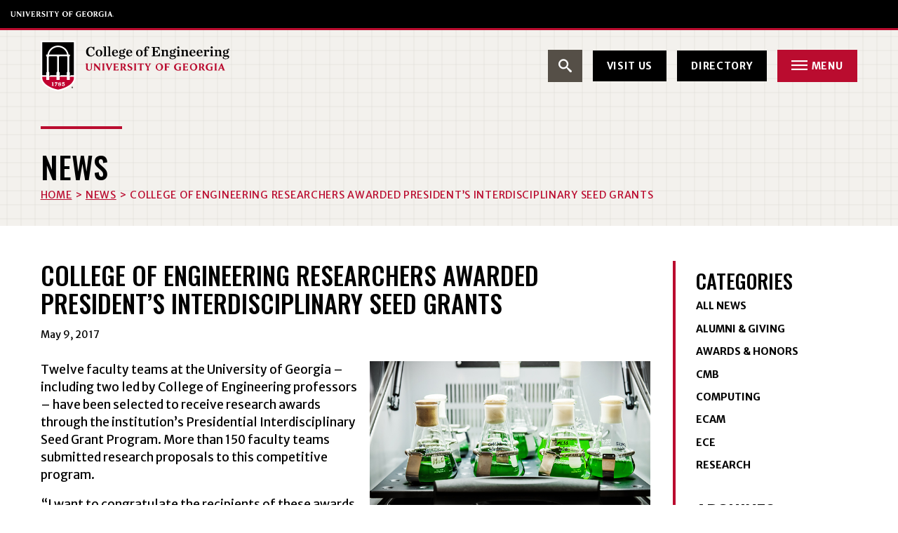

--- FILE ---
content_type: image/svg+xml
request_url: https://engineering.uga.edu/wp-content/themes/ugaengineering/images/pattern15.svg
body_size: -110
content:
<?xml version="1.0" encoding="UTF-8"?><svg id="Layer_1" xmlns="http://www.w3.org/2000/svg" width="20" height="20" viewBox="0 0 20 20"><defs><style>.cls-1{fill:#554f47;opacity:.15;stroke-width:0px;}</style></defs><polygon class="cls-1" points="20 9.75 10.25 9.75 10.25 0 9.75 0 9.75 9.75 0 9.75 0 10.25 9.75 10.25 9.75 20 10.25 20 10.25 10.25 20 10.25 20 9.75"/></svg>

--- FILE ---
content_type: image/svg+xml
request_url: https://engineering.uga.edu/wp-content/uploads/2023/10/CollegeofEngineering_LOGO.svg
body_size: 4561
content:
<?xml version="1.0" encoding="UTF-8"?>
<svg xmlns="http://www.w3.org/2000/svg" id="Layer_1" width="268.97" height="72" viewBox="0 0 268.97 72">
  <defs>
    <style>.cls-1{fill:none;}.cls-1,.cls-2,.cls-3,.cls-4,.cls-5{stroke-width:0px;}.cls-3{fill:#c10230;}.cls-4{fill:#ba0c2f;}.cls-5{fill:#fff;}</style>
  </defs>
  <g id="Group_1813">
    <path id="Path_550" class="cls-5" d="m0,0v52.78c0,10.07,12.59,17.15,24.78,19.22,12.19-2.07,24.78-9.15,24.78-19.22V0H0Zm47.32,52.78c0,4.91-3.74,8.58-6.87,10.78-4.73,3.13-10.07,5.24-15.67,6.17-5.6-.93-10.94-3.03-15.67-6.17-3.13-2.2-6.87-5.87-6.87-10.78v-1.19h5.75v4.24c0,.12.1.22.22.22h3.87c.12,0,.22-.1.22-.22v-4.24h10.25v4.24c0,.12.1.22.22.22h3.87c.12,0,.22-.1.22-.22v-4.24h10.24v4.24c0,.12.1.22.22.22h3.87c.12,0,.22-.1.22-.22v-4.24h5.92v1.19Zm-20.59-7.65c-.42-.22-.69-.66-.69-1.13v-20.82c.02-.46.36-.84.81-.9h10.22c.47.06.82.47.82.94v20.78c0,.48-.26.92-.69,1.14-.07.04-.12.11-.12.19v3.83h-8.64l-1.61,1.53v-5.36c0-.08-.05-.16-.12-.2m-14.9-25.45c1.46-7.1,8.4-11.68,15.5-10.23,5.15,1.06,9.17,5.08,10.23,10.23H11.84Zm.47,2.6h10.22c.47.06.82.47.82.94v20.78c0,.48-.26.92-.69,1.14-.07.04-.12.11-.11.19v3.83h-8.64l-1.61,1.53v-5.36c0-.08-.05-.16-.12-.2-.42-.22-.69-.66-.69-1.13v-20.82c.02-.46.36-.84.81-.9m35.02,26.88h-4.3l-1.61,1.53v-5.36c0-.08-.04-.15-.12-.19-.43-.22-.69-.65-.7-1.13v-20.82c.02-.46.37-.84.82-.9.11-.02.19-.11.19-.22v-2.17c0-.12-.1-.22-.22-.22h-1.56c-1.46-8.35-9.41-13.95-17.77-12.49-6.38,1.11-11.38,6.11-12.49,12.49h-1.57c-.12,0-.22.1-.22.22h0v2.17c0,.11.08.2.19.22.47.07.82.47.82.94v20.77c0,.48-.27.92-.69,1.14-.07.04-.12.11-.11.19v3.83H2.24V2.24h45.09v46.92Z"></path>
    <path id="Path_551" class="cls-2" d="m37.57,19.68H11.84c1.46-7.1,8.4-11.68,15.5-10.23,5.15,1.06,9.17,5.08,10.23,10.23"></path>
    <path id="Path_552" class="cls-2" d="m23.35,23.22v20.77c0,.48-.26.92-.69,1.13-.07.04-.12.11-.11.19v3.84h-8.64l-1.61,1.53v-5.36c0-.08-.05-.16-.12-.2-.43-.22-.69-.66-.69-1.13v-20.82c.02-.46.36-.84.81-.9h10.22c.47.06.82.47.82.94"></path>
    <path id="Path_553" class="cls-2" d="m37.91,23.22v20.77c0,.48-.26.92-.69,1.13-.07.04-.12.11-.12.19v3.84h-8.64l-1.61,1.53v-5.36c0-.08-.05-.16-.12-.2-.43-.22-.69-.66-.69-1.13v-20.82c.02-.46.36-.84.81-.9h10.23c.47.06.82.47.82.94"></path>
    <path id="Path_554" class="cls-3" d="m41.41,51.59v4.24c0,.12-.1.22-.22.22h-3.87c-.12,0-.22-.1-.22-.22v-4.24h-10.25v4.24c0,.12-.1.22-.22.22h-3.87c-.12,0-.22-.1-.22-.22v-4.24h-10.25v4.24c0,.12-.1.22-.22.22h-3.87c-.12,0-.22-.1-.22-.22v-4.24H2.24v1.19c0,4.91,3.74,8.58,6.87,10.78,4.73,3.13,10.07,5.24,15.67,6.17,5.6-.93,10.94-3.03,15.67-6.17,3.13-2.2,6.87-5.87,6.87-10.78v-1.19h-5.92Zm-22.62,12.75h-3.03v-.3c.59-.02.87-.08.87-.37v-3.07c.02-.17-.03-.34-.14-.47-.21-.15-.46-.21-.71-.18h-.06v-.29l2.2-.15v4.15c0,.28.28.34.88.37v.29Zm5.09-4.29l-1.35,2.4-.98,1.96h-1v-.27l2.58-3.54.03-.05h-1.74c-.69,0-.85.17-.99.74h-.28l.05-1.76h3.68v.51Zm3.17,4.42c-1.3,0-2.04-.45-2.04-1.23,0-.48.32-.85.95-1.1l.05-.02-.05-.03c-.47-.21-.78-.67-.8-1.18,0-.91.74-1.5,1.87-1.5,1.22,0,1.78.6,1.78,1.15,0,.44-.32.78-.95,1.02l-.06.03.06.03c.74.32,1.11.75,1.11,1.33,0,.86-.82,1.51-1.92,1.51m5.26-.02c-1.19,0-1.9-.41-1.9-1.1-.01-.35.26-.65.61-.67.02,0,.05,0,.07,0,.33,0,.61.25.62.58,0,.02,0,.04,0,.06,0,.25-.14.47-.36.59l-.04.02.03.03c.21.11.44.17.68.17.67,0,1-.4,1-1.19,0-.71-.37-1.12-1.01-1.12-.37,0-.74.1-1.06.3l-.24-.19.1-2.39h3.17l-.07.98h-2.65l-.05,1.13v.05l.04-.02c.36-.16.75-.24,1.14-.23.88,0,1.83.38,1.83,1.43-.05.93-.83,1.64-1.76,1.6-.05,0-.1,0-.15-.01"></path>
    <path id="Path_555" class="cls-2" d="m47.32,2.24v46.92h-4.3l-1.61,1.53v-5.36c0-.08-.04-.15-.12-.19-.43-.22-.69-.66-.69-1.14v-20.81c.02-.46.37-.84.82-.9.11-.02.19-.11.19-.22v-2.16c0-.12-.1-.22-.22-.22h-1.57c-1.46-8.35-9.41-13.95-17.77-12.49-6.38,1.11-11.38,6.11-12.49,12.49h-1.57c-.12,0-.22.1-.22.22h0v2.17c0,.11.08.2.19.22.47.07.82.47.82.94v20.77c0,.48-.27.92-.69,1.14-.07.04-.12.11-.11.19v3.83H2.24V2.24h45.09Z"></path>
    <path id="Path_556" class="cls-5" d="m18.79,64.04v.3h-3.03v-.3c.59-.02.87-.08.87-.37v-3.07c.02-.17-.03-.34-.14-.47-.21-.15-.46-.21-.71-.18h-.06v-.29l2.19-.15v4.15c0,.28.28.34.88.37"></path>
    <path id="Path_557" class="cls-5" d="m23.88,59.54v.51l-1.35,2.4-.98,1.96h-1v-.27l2.58-3.55.03-.05h-1.74c-.69,0-.85.17-.99.74h-.28l.04-1.76h3.68Z"></path>
    <path id="Path_558" class="cls-5" d="m27.86,61.63l-.06-.03.06-.03c.63-.24.95-.58.95-1.02,0-.55-.56-1.15-1.78-1.15-1.14,0-1.87.59-1.87,1.5.02.51.33.97.8,1.18l.05.03-.05.02c-.63.25-.95.62-.95,1.1,0,.78.74,1.23,2.04,1.23,1.09,0,1.92-.65,1.92-1.51,0-.57-.36-1-1.11-1.33m-.94-1.9c.45-.06.86.26.92.72,0,.04,0,.07,0,.11,0,.34-.13.67-.36.91h-.01s-.02,0-.02,0c-.63-.23-1.25-.51-1.25-1.08,0-.37.31-.67.68-.67.01,0,.03,0,.04,0m.12,4.41c-.56,0-1.02-.44-1.03-1,0-.31.12-.61.34-.83v-.02s.03.01.03.01c.08.04.17.07.26.09.91.3,1.24.57,1.24,1,0,.42-.33.76-.74.76-.03,0-.07,0-.1,0"></path>
    <path id="Path_559" class="cls-3" d="m27.85,60.56c0,.34-.13.67-.36.91h-.01s-.02,0-.02,0c-.63-.23-1.25-.51-1.25-1.07,0-.37.31-.67.68-.67.01,0,.03,0,.04,0,.45-.06.86.26.92.71,0,.04,0,.08,0,.11"></path>
    <path id="Path_560" class="cls-3" d="m27.88,63.38c0,.42-.33.76-.74.76-.03,0-.07,0-.1,0-.56,0-1.02-.44-1.03-1,0-.31.12-.61.34-.83v-.02s.03.01.03.01c.08.04.17.07.26.09.91.3,1.24.56,1.24,1"></path>
    <path id="Path_561" class="cls-5" d="m34.22,62.86c-.05.93-.83,1.64-1.76,1.6-.05,0-.1,0-.15-.01-1.19,0-1.9-.41-1.9-1.1-.01-.35.26-.65.61-.67.02,0,.05,0,.07,0,.33,0,.61.25.62.58,0,.02,0,.04,0,.06,0,.25-.14.47-.36.59l-.04.02.04.03c.21.11.44.17.68.17.67,0,1-.4,1-1.19,0-.71-.37-1.12-1.01-1.12-.37,0-.74.1-1.06.3l-.24-.19.1-2.39h3.17l-.07.98h-2.65l-.05,1.13v.05l.04-.02c.36-.16.75-.24,1.14-.23.88,0,1.83.38,1.83,1.43"></path>
    <path id="Path_562" class="cls-2" d="m46.08,66.64c.02.62-.47,1.14-1.09,1.16-.62.02-1.14-.47-1.16-1.09-.02-.62.47-1.14,1.09-1.16.01,0,.02,0,.03,0,.61-.01,1.11.47,1.12,1.08,0,0,0,.01,0,.02m-1.97,0c-.01.47.35.86.82.87.01,0,.02,0,.03,0,.46,0,.84-.38.83-.84,0,0,0-.02,0-.03.02-.47-.33-.86-.8-.89-.47-.02-.86.33-.89.8,0,.03,0,.05,0,.08m.67.57h-.25v-1.09c.14-.02.28-.04.42-.03.13-.01.26.02.38.08.07.06.11.15.11.24,0,.13-.1.23-.23.25h0c.11.06.19.16.2.28.01.1.04.19.08.27h-.27c-.04-.08-.07-.17-.09-.27-.02-.12-.09-.17-.23-.17h-.12v.44Zm0-.62h.12c.14,0,.25-.05.25-.16s-.07-.17-.23-.17c-.05,0-.09,0-.14.01v.31Z"></path>
    <path id="Path_563" class="cls-2" d="m64.64,15.77c-.12-3.79,2.86-6.96,6.65-7.07.11,0,.22,0,.33,0,1.17.01,2.32.31,3.35.87l.58-.87h.81v4.78h-.91c-.81-2.44-2.14-3.91-3.89-3.91-2.06,0-3.87,2-3.87,5.89s2.2,5.91,4.31,5.91c1.88,0,3.18-1.09,4.13-3l.77.36c-.86,2.36-3.12,3.91-5.62,3.89-4.19,0-6.63-2.86-6.63-6.83"></path>
    <path id="Path_564" class="cls-2" d="m78.35,17.64c-.19-2.49,1.67-4.66,4.16-4.85.21-.02.41-.02.62,0,3,0,4.74,1.86,4.74,4.78s-1.83,4.92-4.74,4.92-4.78-1.9-4.78-4.84m6.93-.04c0-2.78-.77-4.03-2.26-4.03s-2.1,1.25-2.1,4.03.79,4.07,2.28,4.07,2.08-1.27,2.08-4.07"></path>
    <path id="Path_565" class="cls-2" d="m89.09,21.55c1.15-.02,1.41-.22,1.41-.71v-10.74c0-.6-.3-.97-1.49-.99v-.73l3.89-.16v12.62c0,.48.24.69,1.41.71v.72h-5.22v-.72Z"></path>
    <path id="Path_566" class="cls-2" d="m95.24,21.55c1.15-.02,1.41-.22,1.41-.71v-10.74c0-.6-.3-.97-1.49-.99v-.73l3.89-.16v12.62c0,.48.24.69,1.41.71v.72h-5.22v-.72Z"></path>
    <path id="Path_567" class="cls-2" d="m101.57,17.74c0-2.98,1.85-4.96,4.64-4.96s4.15,2.22,3.99,4.74h-6.09v.12c0,2.16.97,3.65,2.86,3.65,1.13-.09,2.15-.7,2.76-1.65l.5.42c-.78,1.5-2.34,2.44-4.03,2.42-2.98,0-4.64-1.86-4.64-4.74m2.56-.95l3.59-.06c.2-1.73-.36-3.17-1.65-3.17-1.11,0-1.79,1.07-1.93,3.22"></path>
    <path id="Path_568" class="cls-2" d="m117.68,13.17c.46-.91,1.07-1.71,2.12-1.71.6-.08,1.14.34,1.22.94,0,.04,0,.09,0,.13.02.51-.38.93-.89.95-.01,0-.03,0-.04,0-.5,0-.9-.41-.89-.91,0-.03,0-.07,0-.1-.44.18-.78.53-.97.97.94.47,1.53,1.44,1.51,2.5,0,1.96-1.63,3.17-3.89,3.17-.37,0-.74-.04-1.11-.1-.75.28-1.13.54-1.13.91,0,.4.4.73,2.18.73h.91c2.7,0,3.93.75,3.93,2.5s-1.85,3.29-5.08,3.29c-2.5,0-4.17-.93-4.17-2.14,0-.89.81-1.65,2.36-1.88v-.1c-1.25-.38-1.65-.93-1.65-1.71,0-.75.56-1.33,1.69-1.86-1.14-.41-1.89-1.51-1.85-2.72,0-1.93,1.65-3.14,3.93-3.14.62,0,1.23.09,1.81.3m1.27,10.75c0-.77-.52-1.21-2.92-1.21h-1.67c-.85.24-1.35.64-1.35,1.35,0,.89.99,1.61,3.08,1.61,1.73,0,2.86-.73,2.86-1.75m-1.53-7.94c0-1.49-.6-2.36-1.65-2.36s-1.47.67-1.47,2.36.62,2.38,1.65,2.38,1.47-.67,1.47-2.38"></path>
    <path id="Path_569" class="cls-2" d="m121.81,17.74c0-2.98,1.85-4.96,4.64-4.96s4.15,2.22,3.99,4.74h-6.09v.12c0,2.16.97,3.65,2.86,3.65,1.13-.09,2.15-.7,2.76-1.65l.5.42c-.78,1.5-2.34,2.44-4.03,2.42-2.98,0-4.64-1.86-4.64-4.74m2.56-.95l3.59-.06c.2-1.73-.36-3.17-1.65-3.17-1.11,0-1.79,1.07-1.93,3.22"></path>
    <path id="Path_570" class="cls-2" d="m135.86,17.64c-.19-2.49,1.67-4.66,4.16-4.85.21-.02.41-.02.62,0,3,0,4.74,1.86,4.74,4.78s-1.84,4.92-4.74,4.92-4.78-1.9-4.78-4.84m6.93-.04c0-2.78-.77-4.03-2.26-4.03s-2.1,1.25-2.1,4.03.79,4.07,2.28,4.07,2.08-1.27,2.08-4.07"></path>
    <path id="Path_571" class="cls-2" d="m146.76,21.55c1.15-.02,1.41-.22,1.41-.71v-6.69h-1.73v-.77l1.73-.36v-.44c-.1-1.25.3-2.49,1.11-3.45.76-.71,1.78-1.09,2.82-1.03,1.88,0,2.76.83,2.76,1.75.06.66-.42,1.24-1.08,1.31-.06,0-.11,0-.17,0-.71.02-1.3-.53-1.32-1.24,0-.07,0-.14.01-.21.01-.26.05-.52.12-.77-.16-.08-.33-.12-.5-.12-.3-.01-.58.11-.79.32-.36.36-.56,1.07-.56,2.52v1.39h2.54v1.05h-2.54v6.73c0,.48.38.65,1.96.71v.73h-5.77v-.73Z"></path>
    <path id="Path_572" class="cls-2" d="m158.05,21.49c1.59-.06,1.9-.24,1.9-.87v-9.98c0-.62-.3-.81-1.9-.87v-.77h11.27l.12,4.23-.85.02c-.75-2.26-1.31-3.41-3.67-3.41h-2.2v5.2h.75c1.39,0,1.9-.16,2.5-2.12h.73v5.12h-.73c-.6-1.96-1.11-2.14-2.5-2.14h-.75v5.46h2.1c2.8,0,3.53-1.31,4.33-3.77l.87.02-.16,4.64h-11.81v-.78Z"></path>
    <path id="Path_573" class="cls-2" d="m171.6,21.56c1.15-.02,1.41-.22,1.41-.71v-6.05c0-.6-.26-.97-1.41-.99v-.73l3.77-.16v1.49c.99-.89,2.24-1.44,3.57-1.55,1.59,0,2.38,1.03,2.38,2.9v5.08c0,.48.24.68,1.41.71v.73h-4.96v-.72c.87-.02,1.15-.22,1.15-.71v-4.48c0-1.39-.48-1.93-1.55-1.93-.7.03-1.38.26-1.96.67v5.75c0,.48.28.68,1.13.71v.73h-4.94v-.72Z"></path>
    <path id="Path_574" class="cls-2" d="m189.74,13.17c.46-.91,1.07-1.71,2.12-1.71.6-.08,1.14.34,1.22.93,0,.04,0,.09,0,.13.02.51-.38.93-.89.95-.01,0-.03,0-.04,0-.5,0-.9-.41-.89-.91,0-.03,0-.07,0-.1-.44.18-.78.53-.97.97.94.47,1.53,1.44,1.51,2.5,0,1.96-1.63,3.17-3.89,3.17-.37,0-.74-.04-1.11-.1-.75.28-1.13.54-1.13.91,0,.4.4.73,2.18.73h.91c2.7,0,3.93.75,3.93,2.5s-1.85,3.29-5.08,3.29c-2.5,0-4.17-.93-4.17-2.14,0-.89.81-1.65,2.36-1.88v-.1c-1.25-.38-1.65-.93-1.65-1.71,0-.75.56-1.33,1.69-1.86-1.14-.41-1.89-1.51-1.85-2.72,0-1.93,1.65-3.14,3.93-3.14.62,0,1.23.09,1.81.3m1.27,10.75c0-.77-.52-1.21-2.92-1.21h-1.67c-.85.24-1.35.64-1.35,1.35,0,.89.99,1.61,3.08,1.61,1.73,0,2.86-.73,2.86-1.75m-1.53-7.94c0-1.49-.6-2.36-1.65-2.36s-1.47.67-1.47,2.36.62,2.38,1.65,2.38,1.47-.67,1.47-2.38"></path>
    <path id="Path_575" class="cls-2" d="m193.53,21.55c1.15-.02,1.45-.22,1.45-.71v-6.05c0-.6-.28-.97-1.45-.99v-.73l3.85-.16v7.92c0,.48.24.69,1.41.71v.73h-5.26v-.73Zm1.15-11.91c-.06-.78.53-1.47,1.31-1.53.05,0,.11,0,.16,0,.76-.05,1.42.53,1.47,1.29,0,.06,0,.12,0,.18.06.78-.52,1.45-1.3,1.51-.06,0-.12,0-.17,0-.75.06-1.41-.49-1.47-1.24,0-.07,0-.14,0-.21"></path>
    <path id="Path_576" class="cls-2" d="m199.9,21.56c1.15-.02,1.41-.22,1.41-.71v-6.05c0-.6-.26-.97-1.41-.99v-.73l3.77-.16v1.49c.99-.89,2.24-1.44,3.57-1.55,1.59,0,2.38,1.03,2.38,2.9v5.08c0,.48.24.68,1.41.71v.73h-4.96v-.72c.87-.02,1.15-.22,1.15-.71v-4.48c0-1.39-.48-1.93-1.55-1.93-.7.03-1.38.26-1.95.67v5.75c0,.48.28.68,1.13.71v.73h-4.94v-.72Z"></path>
    <path id="Path_577" class="cls-2" d="m212.02,17.74c0-2.98,1.85-4.96,4.64-4.96s4.15,2.22,3.99,4.74h-6.09v.12c0,2.16.97,3.65,2.86,3.65,1.13-.09,2.15-.7,2.76-1.65l.5.42c-.78,1.5-2.34,2.44-4.03,2.42-2.98,0-4.64-1.86-4.64-4.74m2.56-.95l3.59-.06c.2-1.73-.36-3.17-1.65-3.17-1.11,0-1.79,1.07-1.94,3.22"></path>
    <path id="Path_578" class="cls-2" d="m222.1,17.74c0-2.98,1.85-4.96,4.64-4.96s4.15,2.22,3.99,4.74h-6.09v.12c0,2.16.97,3.65,2.86,3.65,1.13-.09,2.15-.7,2.76-1.65l.5.42c-.78,1.5-2.34,2.44-4.03,2.42-2.98,0-4.64-1.86-4.64-4.74m2.56-.95l3.59-.06c.2-1.73-.36-3.17-1.65-3.17-1.11,0-1.79,1.07-1.94,3.22"></path>
    <path id="Path_579" class="cls-2" d="m232.14,21.56c1.15-.02,1.41-.22,1.41-.71v-6.05c0-.6-.26-.97-1.41-.99v-.73l3.77-.16v1.63c.61-.94,1.61-1.57,2.72-1.69.86-.08,1.62.54,1.71,1.4,0,.07,0,.14,0,.21.07.74-.48,1.4-1.22,1.47-.03,0-.06,0-.09,0-.66.09-1.27-.38-1.36-1.04,0-.05-.01-.11-.01-.17,0-.13.02-.26.04-.38-.7.04-1.34.4-1.75.97v5.52c0,.48.34.67,1.77.71v.73h-5.58v-.72Z"></path>
    <path id="Path_580" class="cls-2" d="m241.11,21.55c1.15-.02,1.45-.22,1.45-.71v-6.05c0-.6-.28-.97-1.45-.99v-.73l3.85-.16v7.92c0,.48.24.69,1.41.71v.73h-5.26v-.73Zm1.15-11.91c-.06-.78.53-1.47,1.31-1.53.05,0,.11,0,.16,0,.76-.05,1.42.53,1.47,1.29,0,.06,0,.12,0,.18.06.78-.52,1.45-1.3,1.51-.06,0-.12,0-.17,0-.75.06-1.41-.49-1.47-1.24,0-.07,0-.14,0-.21"></path>
    <path id="Path_581" class="cls-2" d="m247.47,21.56c1.15-.02,1.41-.22,1.41-.71v-6.05c0-.6-.26-.97-1.41-.99v-.73l3.77-.16v1.49c.99-.89,2.24-1.44,3.57-1.55,1.59,0,2.38,1.03,2.38,2.9v5.08c0,.48.24.68,1.41.71v.73h-4.96v-.72c.87-.02,1.15-.22,1.15-.71v-4.48c0-1.39-.48-1.93-1.55-1.93-.7.03-1.38.26-1.95.67v5.75c0,.48.28.68,1.13.71v.73h-4.94v-.72Z"></path>
    <path id="Path_582" class="cls-2" d="m265.62,13.17c.46-.91,1.07-1.71,2.12-1.71.6-.08,1.14.34,1.22.93,0,.04,0,.09,0,.13.02.51-.38.93-.89.95-.01,0-.03,0-.04,0-.5,0-.9-.41-.89-.91,0-.03,0-.07,0-.1-.44.18-.78.53-.97.97.94.47,1.53,1.44,1.51,2.5,0,1.96-1.63,3.17-3.89,3.17-.37,0-.74-.04-1.11-.1-.75.28-1.13.54-1.13.91,0,.4.4.73,2.18.73h.91c2.7,0,3.93.75,3.93,2.5s-1.85,3.29-5.08,3.29c-2.5,0-4.17-.93-4.17-2.14,0-.89.81-1.65,2.36-1.88v-.1c-1.25-.38-1.65-.93-1.65-1.71,0-.75.56-1.33,1.69-1.86-1.14-.41-1.89-1.51-1.85-2.72,0-1.93,1.65-3.14,3.93-3.14.62,0,1.23.09,1.81.3m1.27,10.75c0-.77-.52-1.21-2.92-1.21h-1.68c-.85.24-1.35.64-1.35,1.35,0,.89.99,1.61,3.08,1.61,1.73,0,2.86-.73,2.86-1.75m-1.53-7.94c0-1.49-.6-2.36-1.65-2.36s-1.47.67-1.47,2.36.62,2.38,1.65,2.38,1.47-.67,1.47-2.38"></path>
    <path id="Path_583" class="cls-4" d="m217.82,32.27h-.01c-2.9.07-5.19,2.47-5.12,5.36.07,2.9,2.47,5.19,5.36,5.12,2.9-.07,5.19-2.47,5.12-5.36,0,0,0,0,0,0,0-2.83-2.3-5.12-5.12-5.12-.08,0-.15,0-.23,0m2.83,5.54c0,2.49-1.07,3.95-2.73,3.95-1.88,0-3.24-1.82-3.24-4.52,0-2.44,1.17-3.99,2.84-3.99h.01c1.9,0,3.13,1.7,3.13,4.56"></path>
    <path id="Path_584" class="cls-4" d="m169.02,32.27h0c-2.9.07-5.19,2.47-5.12,5.36.07,2.9,2.47,5.19,5.36,5.12,2.9-.07,5.19-2.47,5.12-5.36,0,0,0,0,0,0,0-2.83-2.3-5.12-5.12-5.12-.08,0-.15,0-.23,0m2.83,5.54c0,2.49-1.07,4.1-2.73,4.1-1.88,0-3.24-1.96-3.24-4.67,0-2.44,1.17-4.14,2.84-4.14h.01c1.9,0,3.13,1.85,3.13,4.71"></path>
    <path id="Path_585" class="cls-4" d="m199.75,38.36v3.82l-.4.09c-1.04.27-2.11.43-3.19.47-3.72,0-6.13-2.02-6.13-5.15,0-3.66,3.17-5.33,6.12-5.33,1.1.06,2.19.24,3.26.53v2.39c-.62-1.18-1.85-1.93-3.18-1.94-1.54-.02-2.93.96-3.41,2.42-.17.54-.27,1.1-.27,1.67,0,3.17,1.89,4.44,3.77,4.44.3.01.6-.05.87-.17.24-.18.37-.48.33-.78v-2.11c.05-.7-.32-1.36-.94-1.69h3.85s-.68.17-.68,1.34"></path>
    <path id="Path_586" class="cls-4" d="m244.82,38.36v3.82l-.4.09c-1.04.27-2.11.43-3.19.47-3.72,0-6.13-2.02-6.13-5.15,0-3.66,3.17-5.33,6.12-5.33,1.1.06,2.19.24,3.26.53v2.39c-.62-1.18-1.85-1.93-3.18-1.94-1.54-.02-2.93.96-3.41,2.42-.17.54-.26,1.1-.27,1.67,0,3.17,1.89,4.44,3.77,4.44.3.01.6-.05.88-.17.24-.18.37-.48.33-.78v-2.11c.05-.7-.32-1.36-.94-1.69h3.85s-.68.17-.68,1.34"></path>
    <path id="Path_587" class="cls-4" d="m99.67,32.49c.6.25.46,1.04.22,1.66-.12.34-1.52,3.69-2.16,5.23-.24-.67-1.81-5.08-1.89-5.32-.24-.54-.11-1.17.32-1.57h-4.02c.86.53,1.09,1.04,1.58,2.32.83,2.15,1.98,5.21,2.89,7.63l.02.06h1.06l3.18-7.74c.31-.92.91-1.71,1.69-2.27h-2.89Z"></path>
    <path id="Path_588" class="cls-4" d="m110.05,40.96c-.51.58-1.85.54-2.05.54-.43.04-.86,0-1.27-.14-.27-.11-.32-.47-.32-1.17v-2.19h1.23c1.11,0,1.87.06,2.1.6v-2.34c-.21.54-.94.63-2.1.63h-1.23v-3.22c0-.11.09-.2.2-.2h1.83c.64-.1,1.29.13,1.73.61.26.35.47.74.61,1.15v-2.75h-7.47c.23.16.85.71.85,2.27v5.43c0,1.92-.94,2.32-.94,2.32h7.75v-2.95c-.26.5-.57.97-.92,1.4"></path>
    <path id="Path_589" class="cls-4" d="m207.12,41.5c-.43.04-.86,0-1.27-.14-.27-.11-.32-.47-.32-1.17v-2.19h1.23c1.11,0,1.87.06,2.1.6v-2.33c-.21.54-.94.63-2.1.63h-1.23v-2.98q0-.44.55-.44h1.48c.64-.1,1.29.13,1.73.61.26.35.47.74.61,1.15v-2.75h-7.55c.23.16.85.71.85,2.27v5.43c0,1.92-.94,2.32-.94,2.32h7.82v-2.95c-.26.5-.57.97-.93,1.4-.51.58-1.85.54-2.05.54"></path>
    <path id="Path_590" class="cls-4" d="m251.44,42.5s-.94-.4-.94-2.32v-5.43c0-1.55.61-2.11.85-2.27h-3.9c.23.16.85.71.85,2.27v5.43c0,1.92-.94,2.32-.94,2.32h4.08Z"></path>
    <path id="Path_591" class="cls-4" d="m85.45,42.5s-.94-.4-.94-2.32v-5.43c0-1.55.61-2.11.85-2.27h-2.8c.23.16.85.71.85,2.27v4.07l-5.57-6.33h-2.45c.23.16.85.71.85,2.27v5.43c0,1.92-.94,2.32-.94,2.32h3s-.94-.4-.94-2.32v-4.77l5.94,7.09h2.14Z"></path>
    <path id="Path_592" class="cls-4" d="m136.66,42.5s-.94-.4-.94-2.32v-5.43c0-1.55.61-2.11.85-2.27h-3.86c.23.16.85.71.85,2.27v5.43c0,1.92-.94,2.32-.94,2.32h4.03Z"></path>
    <path id="Path_593" class="cls-4" d="m91.35,42.5s-.94-.4-.94-2.32v-5.43c0-1.55.61-2.11.85-2.27h-3.87c.23.16.85.71.85,2.27v5.43c0,1.92-.94,2.32-.94,2.32h4.05Z"></path>
    <path id="Path_594" class="cls-4" d="m262.92,42.5c-.86-.53-1.09-1.04-1.58-2.32-.83-2.15-1.98-5.21-2.89-7.63l-.02-.06h-1.21l-3.19,7.74c-.31.92-.91,1.71-1.69,2.27h2.95c-.6-.25-.46-1.04-.22-1.66.04-.12.21-.54.44-1.09h3.29c.23.63.4,1.1.42,1.17.24.54.11,1.17-.31,1.57h4.02Zm-6.95-3.88c.6-1.46,1.29-3.1,1.29-3.1l1.12,3.1h-2.41Z"></path>
    <path id="Path_595" class="cls-4" d="m127.65,36.34c-1.43-.67-1.92-1.07-1.95-1.9-.03-.72.53-1.32,1.24-1.35.07,0,.15,0,.22,0,1.19-.04,2.28.65,2.74,1.75v-2.14c-.84-.24-1.7-.38-2.57-.41-2.18,0-3.64,1.28-3.64,2.99s1.34,2.41,3,3.21c1.19.59,1.86.98,1.86,1.88.07.75-.49,1.42-1.24,1.49-.08,0-.16,0-.24,0-1.46-.15-2.71-1.12-3.22-2.5l.05,2.55c.46.24.93.44,1.42.59.5.14,1.01.22,1.53.23,2.19,0,3.86-1.07,3.86-3.12,0-1.52-1.37-2.5-3.05-3.27"></path>
    <path id="Path_596" class="cls-4" d="m180.3,42.5s-.94-.4-.94-2.32v-2.13h1.23c1.11,0,1.87.06,2.1.6v-2.38c-.21.54-.94.63-2.1.63h-1.23v-3.01q0-.44.55-.44h1.48c.64-.1,1.29.13,1.73.61.26.35.47.74.61,1.15v-2.73h-7.5c.23.16.85.71.85,2.27v5.43c0,1.92-.94,2.32-.94,2.32h4.15Z"></path>
    <path id="Path_597" class="cls-4" d="m143.73,33.93q0-.44.55-.44h.47c.64-.1,1.29.13,1.73.61.26.35.47.74.61,1.15v-2.75h-8.97v2.75c.15-.41.35-.8.61-1.15.44-.48,1.09-.71,1.73-.61h.47q.55,0,.55.44v6.26c0,1.92-.94,2.32-.94,2.32h4.12s-.94-.4-.94-2.32v-6.26Z"></path>
    <path id="Path_598" class="cls-4" d="m71.82,38.03v-3.27c0-1.55-.61-2.11-.85-2.27h2.89c-.23.16-.85.71-.85,2.27v3.22s.45,4.7-3.87,4.77c0,0-4.47.24-4.47-3.52v-4.47c0-1.55-.61-2.11-.85-2.27h3.88c-.23.16-.85.71-.85,2.27v3.8c0,3.19,2.42,3.11,2.42,3.11,0,0,2.54.47,2.54-3.64"></path>
    <path id="Path_599" class="cls-4" d="m153.92,32.51s1.17.62.74,1.54l-1.48,2.92-1.56-2.83c-.31-.58-.1-1.29.46-1.62h-4.29c.68.42,1.24,1,1.63,1.69l2.22,3.82v2.16c0,1.92-.94,2.32-.94,2.32h4.07s-.94-.4-.94-2.32v-2.28l1.87-3.5c.42-.82,1.09-1.48,1.91-1.89h-3.7Z"></path>
    <path id="Path_600" class="cls-4" d="m118.82,35.39c.05.66-.22,1.3-.72,1.74h0c-.44.3-.97.43-1.5.38h-.29v-3.6c0-.29.03-.42.1-.49.2-.12.44-.17.67-.15.84,0,1.74.55,1.74,2.11m1.98,4.87c-.44-.73-1.11-1.81-1.45-2.43,1.05-.35,1.77-1.33,1.8-2.44h0c0-.07,0-.14,0-.22.02-.83-.38-1.62-1.07-2.09-.87-.48-1.87-.69-2.87-.58h-3.96c.24.16.85.71.85,2.27v5.43c0,1.92-.94,2.32-.94,2.32h4.06s-.94-.4-.94-2.32v-1.9h.31c.41-.03.8.21.97.59.15.27.3.55.45.81.28.52.65,1.22.91,1.62.63.96,1.14,1.38,3.07,1.32,0,0,.33-.01.58-.03-.73-.67-1.33-1.46-1.79-2.34"></path>
    <path id="Path_601" class="cls-4" d="m230.57,35.39c.05.66-.22,1.3-.71,1.74h0c-.44.3-.97.43-1.5.38h-.29v-3.6c0-.29.03-.42.1-.49.2-.12.44-.17.67-.15.84,0,1.74.55,1.74,2.11m1.98,4.87c-.44-.73-1.11-1.81-1.45-2.43,1.05-.35,1.77-1.33,1.8-2.44h0c0-.07,0-.14,0-.22.02-.83-.38-1.62-1.06-2.09-.87-.48-1.87-.69-2.87-.58h-3.95c.24.16.85.71.85,2.27v5.43c0,1.92-.94,2.32-.94,2.32h4.06s-.94-.4-.94-2.32v-1.9h.31c.41-.03.8.21.97.59.15.27.3.55.45.81.28.52.65,1.22.92,1.62.63.96,1.14,1.38,3.07,1.32,0,0,.33-.01.58-.03-.73-.67-1.33-1.46-1.79-2.34"></path>
    <rect id="Rectangle_1916" class="cls-1" width="268.96" height="72"></rect>
  </g>
</svg>
